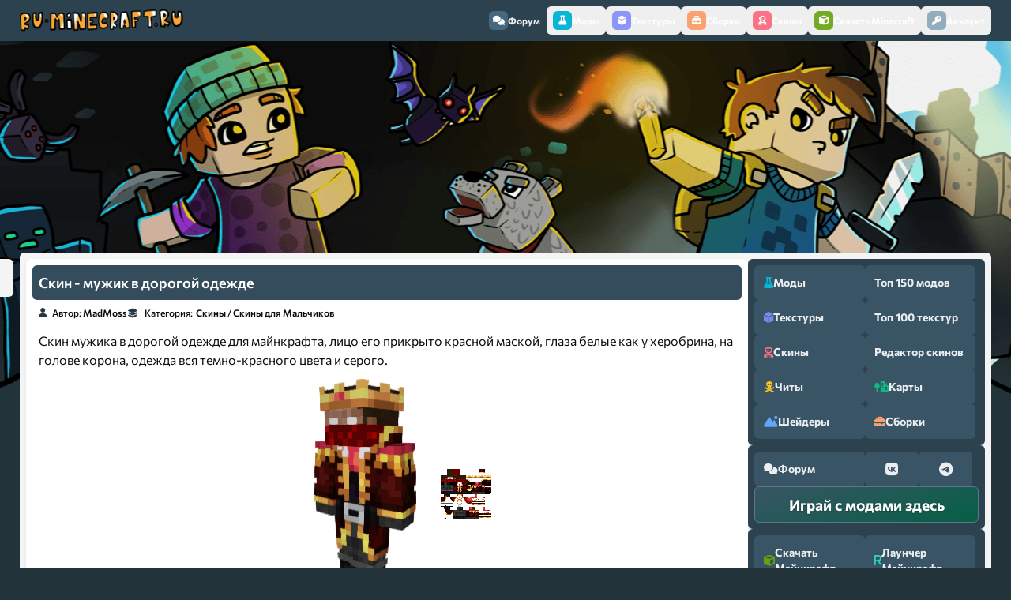

--- FILE ---
content_type: text/html; charset=windows-1251
request_url: https://ru-minecraft.ru/skins/79363-skin-muzhik-v-dorogoy-odezhde.html
body_size: 15833
content:
<!DOCTYPE html>
<html lang="ru">

    <head>
        <meta content="IE=edge" http-equiv="X-UA-Compatible"/>
        <meta name="viewport" content="width=device-width,initial-scale=1"/>
        <meta http-equiv="Content-Type" content="text/html; charset=windows-1251" />
<title>Скин - мужик в дорогой одежде &raquo; Скачать скины для Майнкрафт, бесплатно</title>
<meta name="description" content="Скин мужика в дорогой одежде для майнкрафта, лицо его прикрыто красной маской, глаза белые как у херобрина, на голове корона, одежда вся темно-красного цвета и серого." />
<meta name="keywords" content="одежда, корона, голове, темно, красного, серого, цвета, херобрина, белые, майнкрафта, одежде, дорогой, прикрыто, красной, глаза, маской, мужика" />
<meta property="og:site_name" content="ру Майнкрафт - скачать моды, текстуры, карты, гайды, скины" />
<meta property="og:type" content="article" />
<meta property="og:title" content="Скин - мужик в дорогой одежде" />
<meta property="og:url" content="https://ru-minecraft.ru/skins/79363-skin-muzhik-v-dorogoy-odezhde.html" />
<meta property="og:image" content="https://ru-minecraft.ru/uploads/posts/2024-07/1719817748_barlin-on-planetminecraft-com.png" />
<link rel="search" type="application/opensearchdescription+xml" href="https://ru-minecraft.ru/engine/opensearch.php" title="ру Майнкрафт - скачать моды, текстуры, карты, гайды, скины" />
        
        <link href="/templates/rework/assets/images/favicon.ico" rel="shortcut icon"/>
        <link
            href="/templates/rework/assets/css/styles.css?v=rumcUID{4bdfaef10ef23d34d793458384e8eaed271b44b462f63d07af54682119b3e7c5}"
            type="text/css"
            rel="stylesheet"
        />
        <script src="https://cdnjs.cloudflare.com/ajax/libs/web-animations/2.3.2/web-animations-next-lite.min.js"
            integrity="sha512-U8gBW6DQVbSLW1vF0d2gESATdYxLLAeZ04OWErnqWWUk4QLLis7Is+wcWKypXT8lIdnu4IQTHNsNrp5vELAHUA=="
            crossorigin="anonymous" referrerpolicy="no-referrer"></script>
        
        
        <link rel="preconnect" href="https://fonts.googleapis.com">
        <link
            rel="preconnect"
            href="https://fonts.gstatic.com"
            crossorigin
        >
        <!-- <link href="/templates/rework/assets/css/fontawesome.css" rel="stylesheet" /> -->
        <!-- <link href="" rel="stylesheet"> -->
        <!-- Yandex.RTB -->
        <script>window.yaContextCb=window.yaContextCb||[]</script>
        <script src="https://yandex.ru/ads/system/context.js" async></script>
    </head>

    <body>
        <!-- Floating menu on top -->
        <div class="navbar-wrapper">
  <nav class="navbar">
    <a href="/" class="navbar__logo"><img src="https://ru-minecraft.ru/templates/new2/images/topmenunew.png" /></a>
    <div mobile-menu class="navbar__items">
      <button class="navbar__item navbar__item--close mobile" mobile-menu-close><i class="fas fa-times"></i></button>
      <a href="/forum/" class="navbar__item navbar__item--forum"><span class="navbar__icon"><i
            class="fas fa-comments"></i></span> Форум</a
      >
      <button type="button" menu-open="mods" href="javascript:void(0)" class="navbar__item navbar__item--mods"><span
          class="navbar__icon"><i class="fas fa-flask"></i></span> Моды</button
      >
      <button type="button" menu-open="textures" href="javascript:void(0)" class="navbar__item navbar__item--textures"><span
          class="navbar__icon"><i class="fas fa-dice-d6"></i></span> Текстуры</button
      >
      <button type="button" menu-open="modpacks" href="javascript:void(0)" class="navbar__item navbar__item--modpacks"><span
          class="navbar__icon"><i class="fas fa-toolbox"></i></span> Сборки</button
      >
      <button type="button" menu-open="skins" href="javascript:void(0)" class="navbar__item navbar__item--skins"><span
          class="navbar__icon"><i class="fas fa-user-astronaut"></i></span> Скины</button
      >
      <button type="button" menu-open="minecraft" href="javascript:void(0)" class="navbar__item navbar__item--minecraft"><span
          class="navbar__icon"><i class="fas fa-cube"></i></span> Скачать Minecraft</button
      >
      <div class="navbar__dropdown-wrapper">
        <div menu-id="mods" class="navbar__dropdown">
          <div class="dropdown__items dropdown__max">
            <div class="dropdown__section dropdown__section--mods">
              <div class="section__title">
                <div class="section__icon">
                  <i class="fas fa-dice-d6"></i>
                </div>
                <p>По версиям игры</p>
              </div>
              <div class="section__content">
                <div class="section__mod section__mod--versions">
                  <a href="/mody-minecraft/m12111/">1.21.11 <span class="badge badge--last"><i class="fas fa-star"></i></span></a>
                  <a href="/mody-minecraft/m1219/">1.21.10</a>
                  <a href="/mody-minecraft/m1216/">1.21.8</a>
                  <a href="/mody-minecraft/m1215/">1.21.5</a>
                  <a href="/mody-minecraft/m1214/">1.21.4 </a>
                  <a href="/mody-minecraft/m1211/">1.21.1</a>
                  <a href="/mody-minecraft/m1205/">1.20.6</a>
                  <a href="/mody-minecraft/m120/">1.20.1</a>
                  <a href="/mody-minecraft/m1194/">1.19.4</a>
                  <a href="/mody-minecraft/m119/">1.19.2</a>
                  <a href="/mody-minecraft/m118/">1.18.2</a>
                  <a href="/mody-minecraft/m117/">1.17.1</a>
                  <a href="/mody-minecraft/m116/">1.16.5</a>
                  <a href="/mody-minecraft/m115/">1.15.2</a>
                  <a href="/mody-minecraft/m1122/">1.12.2</a>
                  <a href="/mody-minecraft/m189/">1.8.9</a>
                  <a href="/mody-minecraft/m1710/">1.7.10</a>
                </div>
              </div>
            </div>
            <div class="dropdown__section dropdown__section--mods">
              <div class="section__title">
                <div class="section__icon">
                  <i class="fas fa-quidditch"></i>
                </div>
                <p>По категориям</p>
              </div>
              <div class="section__content">
                <div class="section__mod section__mod--categories">
                  <a href="/mody-minecraft/shaders/"><span class="i47"></span>Шейдеры</a>
                  <a href="/mody-minecraft/oruzhie/"><span class="i59"></span>Оружие</a>
                  <a href="/mody-minecraft/bronya/"><span class="i5"></span>Броня</a>
                  <a href="/mody-minecraft/instrumenty/"><span class="i23"></span>Инструменты</a>
                  <a href="/mody-minecraft/mobs/"><span class="i31"></span>Мобы</a>
                  <a href="/mody-minecraft/dekor/"><span class="i11"></span>Декор</a>
                  <a href="/mody-minecraft/eda/"><span class="i14"></span>Еда</a>
                  <a href="/mody-minecraft/cars/"><span class="i6"></span>Машины</a>
                  <a href="/mody-minecraft/magic/"><span class="i28"></span>Магия</a>
                  <a href="/mody-minecraft/realistichnost/"><span class="i43"></span>Реалистичность</a>
                  <a href="/mody-minecraft/rpg/"><span class="i44"></span>RPG моды</a>
                  <a href="/mody-minecraft/industrial/"><span class="i22"></span>Индустриальные</a>
                  <a href="/mody-minecraft/block/"><span class="i4"></span>Блоки</a>
                  <a href="/mody-minecraft/ores/"><span class="i37"></span>Руды</a>
                  <a href="/mody-minecraft/biom/"><span class="i3"></span>Биомы</a>
                  <a href="/mody-minecraft/dim/"><span class="i12"></span>Измерения</a>
                  <a href="/mody-minecraft/fps/"><span class="i62"></span>Повышение FPS</a>
                  <a href="/mody-minecraft/useful/"><span class="i45"></span>Полезные</a>
                  <a href="/mody-minecraft/for-modpacks/"><span class="i64"></span>Для сборок</a>
                </div>
              </div>
            </div>
            <div class="dropdown__section dropdown__section--mods">
              <div class="section__title">
                <div class="section__icon">
                  <i class="fas fa-stream"></i>
                </div>
                <p>Дополнительно</p>
              </div>
              <div class="section__content">
                <div class="section__mod section__mod--links">
                  <a href="/mody-minecraft/">Скачать моды для Майнкрафт</a> 
                  <a href="/instrukcii-gajdy-minecraft/24750-ustanovka-modov-minecraft-16.html">Инструкция по установке модов</a>
                  <a href="/top.html">Топ 150 лучших модов</a>
                </div>
              </div>
            </div>
          </div>
        </div>
        <div menu-id="textures" class="navbar__dropdown">
          <div class="dropdown__items dropdown__max">
            <div class="dropdown__section dropdown__section--textures">
              <div class="section__title">
                <div class="section__icon">
                  <i class="fas fa-dice-d6"></i>
                </div>
                <p>По версиям игры</p>
              </div>
              <div class="section__content">
                <div class="section__mod section__mod--versions">
                  <a href="/tekstur-paki/resource/t1-2111/">1.21.11 <span class="badge badge--last"><i class="fas fa-star"></i></span></a>
                  <a href="/tekstur-paki/resource/t1-219/">1.21.10</a>
                  <a href="/tekstur-paki/resource/t1-216/">1.21.8</a>
                  <a href="/tekstur-paki/resource/t1-215/">1.21.5</a>
                  <a href="/tekstur-paki/resource/t1-21/">1.21.4</a>
                  <a href="/tekstur-paki/resource/t1-20/">1.20.6</a>
                  <a href="/tekstur-paki/resource/t1-19/">1.19.4</a>
                  <a href="/tekstur-paki/resource/t1-18/">1.18.2</a>
                  <a href="/tekstur-paki/resource/t1-17/">1.17.1</a>
                  <a href="/tekstur-paki/resource/t1-16/">1.16.5</a>
                  <a href="/tekstur-paki/resource/t1-15/">1.15.2</a>
                  <a href="/tekstur-paki/resource/t1-14/">1.14.4</a>
                  <a href="/tekstur-paki/resource/t1-12/">1.12.2</a>
                  <a href="/tekstur-paki/resource/17/">1.7.10</a>
                </div>
              </div>
            </div>
            <div class="dropdown__section dropdown__section--textures">
              <div class="section__title">
                <div class="section__icon">
                  <i class="fas fa-quidditch"></i>
                </div>
                <p>По разрешению</p>
              </div>
              <div class="section__content">
                <div class="section__mod section__mod--versions">
                  <a href="/tekstur-paki/8x/">8x</a>
                  <a href="/tekstur-paki/16x/">16x</a>
                  <a href="/tekstur-paki/32x/">32x</a>
                  <a href="/tekstur-paki/64x/">64x</a>
                  <a href="/tekstur-paki/128x/">128x</a>
                  <a href="/tekstur-paki/256x/">256x</a>
                  <a href="/tekstur-paki/512x/">512x</a>
                  <a href="/tekstur-paki/1024x/">1024x</a>
                  <a href="/tekstur-paki/2048x/">2048x</a>
                </div>
              </div>
            </div>
            <div class="dropdown__section dropdown__section--textures">
              <div class="section__title">
                <div class="section__icon">
                  <i class="fas fa-quidditch"></i>
                </div>
                <p>По категориям</p>
              </div>
              <div class="section__content">
                <div class="section__mod section__mod--versions">
                  <a href="/tekstur-paki/realizm/">Реалистичные</a>
                  <a href="/tekstur-paki/medieval/">Средневековые</a>
                  <a href="/tekstur-paki/mult/">Мультяшные</a>
                  <a href="/tekstur-paki/vanilla/">Ванильные</a>
                  <a href="/tekstur-paki/3d/">3D</a>
                  <a href="/tekstur-paki/texture-fps/">FPS</a>
                  <a href="/tekstur-paki/pvp/">PVP</a>
                  <a href="/tekstur-paki/pbr/">PBR</a>
                  <a href="/tekstur-paki/gui/">Интерфейс</a>
                </div>
              </div>
            </div>
            <div class="dropdown__section dropdown__section--textures">
              <div class="section__title">
                <div class="section__icon">
                  <i class="fas fa-stream"></i>
                </div>
                <p>Дополнительно</p>
              </div>
              <div class="section__content">
                <div class="section__mod section__mod--links">
                  <a href="/tekstur-paki/">Скачать текстурпаки для Майнкрафт</a>
                  <a href="/instrukcii-gajdy-minecraft/51956-texture-install.html">Инструкция по установке текстур</a>
                  <a href="/top-texture.html">Топ 100 лучших текстурпаков</a>
                </div>
              </div>
            </div>
          </div>
        </div>
        <div menu-id="skins" class="navbar__dropdown">
          <div class="dropdown__items dropdown__max">
            <div class="dropdown__section dropdown__section--skins">
              <div class="section__title">
                <div class="section__icon">
                  <i class="fas fa-quidditch"></i>
                </div>
                <p>По категориям</p>
              </div>
              <div class="section__content">
                <div class="section__mod section__mod--categories">
                  <a href="/skins/boys/"><span class="i29"></span>Для Мальчиков</a>
                  <a href="/skins/girl/"><span class="i18"></span>Для Девочек</a>
                  <a href="/skins/mobskin/"><span class="i32"></span>Мобы</a>
                  <a href="/skins/supergeroi/"><span class="i51"></span>Супергерои</a>
                  <a href="/skins/zombi/"><span class="i61"></span>Зомби</a>
                  <a href="/skins/voennye/"><span class="i57"></span>Военные</a>
                  <a href="/skins/utubery/"><span class="i60"></span>Ютуберы</a>
                  <a href="/skins/nub/"><span class="i36"></span>Скины Нуба</a>
                  <a href="/skins/krasivye/"><span class="i27"></span>Красивые</a>
                  <a href="/skins/ubiyca/"><span class="i24"></span>Убийцы</a>
                  <a href="/skins/top/"><span class="i53"></span>ТОП скины</a>
                  <a href="/skins/smex/"><span class="i50"></span>Смешные</a> 
                  <a href="/skins/prikol/"><span class="i40"></span>Прикольные</a>
                  <a href="/skins/skins-new-year/"><span class="i34"></span>Новый год</a>
                  <a href="/skins/skin-halloween/"><span class="i21"></span>Хеллоуин</a>
                </div>
              </div>
            </div>
            <div class="dropdown__section dropdown__section--skins">
              <div class="section__title">
                <div class="section__icon">
                  <i class="fas fa-stream"></i>
                </div>
                <p>Дополнительно</p>
              </div>
              <div class="section__content">
                <div class="section__mod section__mod--links">
                  <a href="/skins/">Скачать скины Майнкрафт</a>
            <a href="/skiny-dlja-minecraft/22332-chto-takoe-skiny-minecraft-i-kak-ustanovit-skin-personazha-v-maynkraft.html"
              >Как установить скин?</a
            >
            <a href="/sozdat-skin-dlya-minecraft.html">Создать\изменить скин</a>
                </div>
              </div>
            </div>
          </div>
        </div>
        <div menu-id="modpacks" class="navbar__dropdown">
          <div class="dropdown__items dropdown__max">
            <div class="dropdown__section dropdown__section--modpacks">
              <div class="section__title">
                <div class="section__icon">
                  <i class="fas fa-dice-d6"></i>
                </div>
                <p>По версиям игры</p>
              </div>
              <div class="section__content">
                <div class="section__mod section__mod--versions">
                  <a href="/klienty-minecraft/modpacks-121/">1.21.x</a>
                  <a href="/klienty-minecraft/modpacks-1201/">1.20.x</a>
                  <a href="/klienty-minecraft/modpacks-1192/">1.19.x</a>
                  <a href="/klienty-minecraft/modpacks-1182/">1.18.2</a>
                  <a href="/klienty-minecraft/modpacks-1171/">1.17.1</a>
                  <a href="/klienty-minecraft/k116/">1.16.5</a>
                  <a href="/klienty-minecraft/k115/">1.15.2</a>
                  <a href="/klienty-minecraft/k114/">1.14.4</a>
                  <a href="/klienty-minecraft/k112/">1.12.2</a>
                  <a href="/klienty-minecraft/kl18/">1.8.9</a>
                  <a href="/klienty-minecraft/k1710">1.7.10</a>
                </div>
              </div>
            </div>
            <div class="dropdown__section dropdown__section--modpacks">
              <div class="section__title">
                <div class="section__icon">
                  <i class="fas fa-stream"></i>
                </div>
                <p>Дополнительно</p>
              </div>
              <div class="section__content">
                <div class="section__mod section__mod--links">
                  <a href="/klienty-minecraft/">Скачать сборки с модами Майнкрафт</a>
                  <a href="/skachat-servera-minecraft/">Скачать сборки серверов Майнкрафт</a>
                  <a href="/klienty-minecraft/saudade-studio/">Сборки от Saudade Studio</a>
                </div>
              </div>
            </div>
          </div>
        </div>
        <div menu-id="minecraft" class="navbar__dropdown">
          <div class="dropdown__items dropdown__max">
            <div class="dropdown__section dropdown__section--minecraft">
              <div class="section__title">
                <div class="section__icon">
                  <i class="fas fa-dice-d6"></i>
                </div>
                <p>Версии Minecraft для скачивания</p>  
              </div>
              <div class="section__content">
                <div class="section__mod section__mod--versions">
                  <a href="/skachat-minecraft/84578-download-minecraft-12111.html">1.21.11 <span class="badge badge--last"><i class="fas fa-star"></i></span></a>
                  <a href="/skachat-minecraft/83769-download-minecraft-1219.html">1.21.10</a>
                  <a href="/skachat-minecraft/82695-download-minecraft-1216.html">1.21.8</a>
                  <a href="/skachat-minecraft/81718-download-minecraft-1215.html">1.21.5</a>
                  <a href="/skachat-minecraft/80625-minecraft-1214-download.html">1.21.4</a>
                  <a href="/skachat-minecraft/76588-minecraft-120.html">1.20.6</a>
                  <a href="/skachat-minecraft/72546-download-minecraft-119.html">1.19.x</a>
                  <a href="/skachat-minecraft/69489-download-minecraft-118.html">1.18.2</a>
                  <a href="/skachat-minecraft/65549-download-minecraft-117.html">1.17.1</a>
                  <a href="/skachat-minecraft/60765-116.html">1.16.5</a>
                  <a href="/skachat-minecraft/58374-minecraft-115.html">1.15.2</a>
                  <a href="/skachat-minecraft/48183-skachat-maynkraft-112.html">1.12.2</a>
                  <a href="/skachat-minecraft/27455-skachat-minecraft-170.html">1.7.10</a>
                </div>
              </div>
            </div>
            <div class="dropdown__section dropdown__section--minecraft">
              <div class="section__title">
                <div class="section__icon">
                  <i class="fas fa-stream"></i>
                </div>
                <p>Дополнительно</p>
              </div>
              <div class="section__content">
                <div class="section__mod section__mod--links">
                  <a href="/launcher/">Лаунчер для Майнкрафт</a>
                  <a href="/skachat-minecraft/">Прочие версии игры</a>
                </div>
              </div>
            </div>
          </div>
        </div>
      </div>
      


<button menu-open="profile" href="javascript:void(0)" class="navbar__item">
    <span class="navbar__icon">
        <i
            class="fas fa-key"></i></span> Аккаунт</button>
<div class="navbar__dropdown-wrapper">
    <div menu-id="profile" class="navbar__dropdown">
        <div class="dropdown__items dropdown__max">
            <ul>
                <form method="post">
                    <li style="padding: 5px 10px">
                        <input placeholder="Логин:" type="text" name="login_name" id="login_name" required/>
                    </li>

                    <li style="padding: 5px 10px">
                        <input placeholder="Пароль:" type="password" name="login_password" id="login_password" required/>
                    </li>

                    <li>
                        <button onclick="submit();" type="submit" style="padding: 5px 10px; width: 100%; background: none; border: none">
                            <input type="button" name="login" value="Войти"/>
                        </button>
                    </li>
                    <li>
                        <a href="https://ru-minecraft.ru/index.php?do=lostpassword" rel="nofollow">Восстановить пароль</a>
                    </li>
                    <li class="lfield lfchek" style="opacity: 0.8">
                        <a href="https://oauth.vk.com/authorize?client_id=6415698&amp;redirect_uri=https%3A%2F%2Fru-minecraft.ru%2Findex.php%3Fdo%3Dauth-social%26provider%3Dvk&amp;scope=offline%2Cwall%2Cemail&amp;state=29fcc157e0449bada421d9aa84a5d263&amp;response_type=code" target="_blank" rel="nofollow" style="display: inline; padding: 0">
                            <img
                                src="/templates/rework/assets/images/social/vkontakte.png"/></a>
                         <a href="https://oauth.yandex.ru/authorize?client_id=b9ebcb51b6764cb6a0952aed78bfdf10&amp;redirect_uri=https%3A%2F%2Fru-minecraft.ru%2Findex.php%3Fdo%3Dauth-social%26provider%3Dyandex&amp;state=29fcc157e0449bada421d9aa84a5d263&amp;response_type=code"
                            target="_blank" rel="nofollow" style="display: inline; padding: 0">
                            <img
                                src="/templates/rework/assets/images/social/yandex.png"/></a>
                         <a href="https://accounts.google.com/o/oauth2/auth?client_id=865682141590-sphras0iceav18ilkv500t58vqnmd5p0.apps.googleusercontent.com&amp;redirect_uri=https%3A%2F%2Fru-minecraft.ru%2Findex.php%3Fdo%3Dauth-social%26provider%3Dgoogle&amp;scope=https%3A%2F%2Fwww.googleapis.com%2Fauth%2Fuserinfo.email+https%3A%2F%2Fwww.googleapis.com%2Fauth%2Fuserinfo.profile&amp;state=29fcc157e0449bada421d9aa84a5d263&amp;response_type=code" target="_blank"
                            rel="nofollow" style="display: inline; padding: 0">
                            <img src="/templates/rework/assets/images/social/google.png"/>
                        </a>
                    </li>
                    <input name="login" type="hidden" id="login" value="submit"/>
                </form>
            </ul>
            <a href="https://ru-minecraft.ru/index.php?do=register" rel="nofollow">Регистрация</a>
        </div>
    </div>
</div>


    </div>
    <div class="navbar__items mobile">
      <button type="button" mobile-menu-open href="javascript:void(0)" class="navbar__item"><span class="navbar__icon"><i
            class="fas fa-bars"></i></span> Меню</button
      >
    </div>
  </nav>
</div>


        <div class="body">
            <div class="body__content">
                <div class="body__head">
                    <div class="body__info"></div>
                    
                    <div style="max-width: 905px; max-height: 250px;">            
                        <!-- Yandex.RTB R-A-1617534-2 -->
                        <div id="yandex_rtb_R-A-1617534-2"></div>
                        <script>window.yaContextCb.push(()=>{
              Ya.Context.AdvManager.render({
                renderTo: 'yandex_rtb_R-A-1617534-2',
                blockId: 'R-A-1617534-2'
              })
            })</script></div>
                        
                    
                     
                    <!---->
                </div>
                <div class="body__container">
                    <div id='dle-content'><script type="application/ld+json">{
    "@context": "http://schema.org",
    "@type": "Article",
    "headline": "Скин - мужик в дорогой одежде",
    "description": "Скин мужика в дорогой одежде для майнкрафта, лицо его прикрыто красной маской, глаза белые как у херобрина, на голове корона, одежда вся темно-красного цвета и серого.",
    "image": ["https://ru-minecraft.ru/uploads/posts/2024-07/1719817748_barlin-on-planetminecraft-com.png"]
}
</script>

<script>
					window.addEventListener('DOMContentLoaded', () => {
						renderSkin(document.body.querySelector('.skin__preview-3d'));
						document.querySelectorAll('#edit').forEach((item) => {
							item.addEventListener('click', (event) => {
								event.preventDefault();
								window.localStorage.setItem('skin', event.target.href);
								window.location.assign('/sozdat-skin-dlya-minecraft.html');
							});
						});
				});
			
</script>
<div class="news__item news__item--skin news__item--fullpage">
    <div class="news__controls-wrapper">
        <div class="news__controls">
    <div class="news__reputation">
        <!--<button aria-label="Повысить рейтинг новости" class="reputation__control reputation__control--positive">
            <i class="fas fa-angle-up"></i>
            </button>-->
        <div tooltip="Рейтинг публикации" class="reputation__current">
            <div id="reputation_post" class="reputation-post-rating"><div class="reputation_count"><span class="rating-sep">(</span><span class="reputation_positive" title="Положительный рейтинг"> 0.00 </span><span class="reputation_general" title="Общий рейтинг">0</span><span class="reputation_negative" title="Отрицательный рейтинг"> 0.00 </span><span class="rating-sep">)</span></div></div>
        </div>
        <!--<button aria-label="Понизить рейтинг новости" class="reputation__control reputation__control--negative">
            <i class="fas fa-angle-down"></i>
            </button>-->
    </div>
    
</div>

    </div>
    <div class="news__title">
        <h1>Скин - мужик в дорогой одежде</h1>
    </div>
    <div class="news__details">
        <div class="news__author">
            <i class="fa-solid fa-user"></i>
            <span class="news__author-word">Автор:</span> <a onclick="ShowProfile('MadMoss', 'https://ru-minecraft.ru/user/MadMoss/', '0'); return false;" href="https://ru-minecraft.ru/user/MadMoss/" rel="nofollow">MadMoss</a>
        </div>
        <div class="news__categories">
            <i class="fa-solid fa-layer-group"></i>
            <span class="news__categories-word">Категория:</span> <a href="https://ru-minecraft.ru/skins/">Скины</a> / <a href="https://ru-minecraft.ru/skins/boys/">Скины для Мальчиков</a>
        </div>
    </div>
    <div class="news__content news__content--skin">
        Скин мужика в дорогой одежде для майнкрафта, лицо его прикрыто красной маской, глаза белые как у херобрина, на голове корона, одежда вся темно-красного цвета и серого.
        <div id="skin-79363" class="news__skin news__skin--full">
            <canvas skin-preview="https://ru-minecraft.ru/uploads/posts/2024-07/1719817748_barlin-on-planetminecraft-com.png" class="skin__preview-3d"></canvas>
            <img class="skin__original" src="https://ru-minecraft.ru/uploads/posts/2024-07/1719817748_barlin-on-planetminecraft-com.png"/>
        </div>
    </div>
    <!-- Yandex.RTB R-A-1617534-12 -->
    <div id="yandex_rtb_R-A-1617534-12"></div>
    <script>
			window.yaContextCb.push(()=>{
				Ya.Context.AdvManager.render({
					"blockId": "R-A-1617534-12",
					"renderTo": "yandex_rtb_R-A-1617534-12"
				})
			})
		</script>
    <div class="news__footer news__footer--full">
        <div class="footer__section footer__section--actions">
            <a class="footer__button" href="https://ru-minecraft.ru/uploads/posts/2024-07/1719817748_barlin-on-planetminecraft-com.png" download="Скин - мужик в дорогой одежде-(ru-minecraft.ru).png"
                title="Бесплатно скачать Скин - мужик в дорогой одежде">Скачать
                скин
            </a>
            <a class="footer__button" id="edit" href="https://ru-minecraft.ru/uploads/posts/2024-07/1719817748_barlin-on-planetminecraft-com.png" class="test" title="Отредактировать Скин - мужик в дорогой одежде">Изменить
            </a>
            
            <a class="footer__button" href="https://www.minecraft.net/profile/skin/remote?url=https://ru-minecraft.ru/uploads/posts/2024-07/1719817748_barlin-on-planetminecraft-com.png" target="_blank"
                title="Установить скин на лицензионный майнкрафт через личный кабинет">Установить
                на лицензию
            </a>
            
        </div>
        <div class="footer__section">
            <p class="footer__title">
                <i class="fas fa-fire"></i> Статистика
            </p>
            <div class="footer__stats">
                <p>
                    <i class="fas fa-eye"></i>
                    Просмотров: <span>993</span>
                </p>
                <p>
                    <i class="fas fa-comments"></i>
                    Комментариев: <span>0</span>
                </p>
                <p>
                    <i class="fas fa-pencil"></i>
                    Опубликовано: <span news-date>1-07-2024, 10:09</span>
                </p>
            </div>
        </div>
        <div class="footer__section">
            <p class="footer__title">
                <i class="fas fa-fire"></i> Рейтинг
            </p>
            <div id="reputation_post" class="reputation-post-rating"><div class="reputation_count"><span class="rating-sep">(</span><span class="reputation_positive" title="Положительный рейтинг"> 0.00 </span><span class="reputation_general" title="Общий рейтинг">0</span><span class="reputation_negative" title="Отрицательный рейтинг"> 0.00 </span><span class="rating-sep">)</span></div></div>
        </div>
        <div class="footer__section footer__section--max">
            <p class="footer__title">
                <i class="fas fa-fire"></i> Категории
            </p>
            <div class="footer__categories"><a href="https://ru-minecraft.ru/skins/">Скины</a> / <a href="https://ru-minecraft.ru/skins/boys/">Скины для Мальчиков</a></div>
        </div>
    </div>
</div>

<div class="news__related related-news">
    <div class="related-news__item">
    <div class="related-news__image">
        <div id="skin-{news-id}" class="news__skin">
            <div tooltip="Примерное отображение скина в игре, для перехода в новость скина, нажми на ссылку ниже."
                skin-preview-image="https://ru-minecraft.ru/uploads/posts/2024-02/1708763784_apocalypse-man-on-planetminecraft-com.png" class="skin__preview">
            </div>
        </div>
    </div>
    <a href="https://ru-minecraft.ru/skins/78641-skin-muzhik-iz-apokalipsisa.html">
        <div class="related-news__info">
            <h4 class="related-news__title">Скин - мужик из апокалипсиса</h4>
        </div>
    </a>
</div>
<div class="related-news__item">
    <div class="related-news__image">
        <div id="skin-{news-id}" class="news__skin">
            <div tooltip="Примерное отображение скина в игре, для перехода в новость скина, нажми на ссылку ниже."
                skin-preview-image="https://ru-minecraft.ru/uploads/posts/2022-05/1651775849_skin2-0-on-planetminecraft-com.png" class="skin__preview">
            </div>
        </div>
    </div>
    <a href="https://ru-minecraft.ru/skins/73528-skin-ofisnyy-muzhik.html">
        <div class="related-news__info">
            <h4 class="related-news__title">Скин - офисный мужик</h4>
        </div>
    </a>
</div>
<div class="related-news__item">
    <div class="related-news__image">
        <div id="skin-{news-id}" class="news__skin">
            <div tooltip="Примерное отображение скина в игре, для перехода в новость скина, нажми на ссылку ниже."
                skin-preview-image="https://ru-minecraft.ru/uploads/posts/2021-01/1610429610_steve-planetminecraft-com-13839563.png" class="skin__preview">
            </div>
        </div>
    </div>
    <a href="https://ru-minecraft.ru/skins/66170-skin-medved-v-dorogoy-odezhde.html">
        <div class="related-news__info">
            <h4 class="related-news__title">Скин - медведь в дорогой одежде</h4>
        </div>
    </a>
</div>
<div class="related-news__item">
    <div class="related-news__image">
        <div id="skin-{news-id}" class="news__skin">
            <div tooltip="Примерное отображение скина в игре, для перехода в новость скина, нажми на ссылку ниже."
                skin-preview-image="https://ru-minecraft.ru/uploads/posts/2020-08/1596282173_oscars-skin-13236783.png" class="skin__preview">
            </div>
        </div>
    </div>
    <a href="https://ru-minecraft.ru/skins/63711-skin-muzhik-v-chernoy-odezhde.html">
        <div class="related-news__info">
            <h4 class="related-news__title">Скин - мужик в черной одежде</h4>
        </div>
    </a>
</div>
<div class="related-news__item">
    <div class="related-news__image">
        <div id="skin-{news-id}" class="news__skin">
            <div tooltip="Примерное отображение скина в игре, для перехода в новость скина, нажми на ссылку ниже."
                skin-preview-image="https://ru-minecraft.ru/uploads/posts/2020-03/1584857653_steve-planetminecraft-com-1584779041.png" class="skin__preview">
            </div>
        </div>
    </div>
    <a href="https://ru-minecraft.ru/skins/61307-skin-muzhik-v-chernoy-odezhde.html">
        <div class="related-news__info">
            <h4 class="related-news__title">Скин - мужик в черной одежде</h4>
        </div>
    </a>
</div>

</div>

<div class="news__related related-news">
    <div class="related-news__item">
    <div class="related-news__image">
        <div id="skin-68567" class="news__skin">
            <div tooltip="Примерное отображение скина в игре, для скачивания, нажми на ссылку ниже."
                skin-preview-image="https://ru-minecraft.ru/uploads/posts/2021-05/1621833552_didayox-369-fachero-on-planetminecraft-com.png" class="skin__preview">
            </div>
        </div>
    </div>
    <a href="https://ru-minecraft.ru/skins/68567-skin-pacan-v-yarkoy-odezhke.html">
        <div class="related-news__info">
            <h4 class="related-news__title">Скин - пацан в яркой одежке</h4>
        </div>
    </a>
</div><div class="related-news__item">
    <div class="related-news__image">
        <div id="skin-60791" class="news__skin">
            <div tooltip="Примерное отображение скина в игре, для скачивания, нажми на ссылку ниже."
                skin-preview-image="https://ru-minecraft.ru/uploads/posts/2020-02/1581996969_alex-slim-arms-planetminecraft-com-1581962012.png" class="skin__preview">
            </div>
        </div>
    </div>
    <a href="https://ru-minecraft.ru/skins/60791-skin-devochka-v-zelenoy-kurtke.html">
        <div class="related-news__info">
            <h4 class="related-news__title">Скин - девочка в зелёной куртке</h4>
        </div>
    </a>
</div><div class="related-news__item">
    <div class="related-news__image">
        <div id="skin-65331" class="news__skin">
            <div tooltip="Примерное отображение скина в игре, для скачивания, нажми на ссылку ниже."
                skin-preview-image="https://ru-minecraft.ru/uploads/posts/2020-11/1605428850_2020-11-14-owo-15755249-13619900.png" class="skin__preview">
            </div>
        </div>
    </div>
    <a href="https://ru-minecraft.ru/skins/65331-skin-owo.html">
        <div class="related-news__info">
            <h4 class="related-news__title">Скин - owo</h4>
        </div>
    </a>
</div><div class="related-news__item">
    <div class="related-news__image">
        <div id="skin-77219" class="news__skin">
            <div tooltip="Примерное отображение скина в игре, для скачивания, нажми на ссылку ниже."
                skin-preview-image="https://ru-minecraft.ru/uploads/posts/2023-07/1688816875_update-on-planetminecraft-com.png" class="skin__preview">
            </div>
        </div>
    </div>
    <a href="https://ru-minecraft.ru/skins/77219-skin-who.html">
        <div class="related-news__info">
            <h4 class="related-news__title">Скин - who</h4>
        </div>
    </a>
</div><div class="related-news__item">
    <div class="related-news__image">
        <div id="skin-76051" class="news__skin">
            <div tooltip="Примерное отображение скина в игре, для скачивания, нажми на ссылку ниже."
                skin-preview-image="https://ru-minecraft.ru/uploads/posts/2023-01/1674910296_l-froggy-i-request-on-planetminecraft-com.png" class="skin__preview">
            </div>
        </div>
    </div>
    <a href="https://ru-minecraft.ru/skins/76051-skin-zelenaya-devochka.html">
        <div class="related-news__info">
            <h4 class="related-news__title">Скин - зеленая девочка</h4>
        </div>
    </a>
</div>
</div>
<!-- Yandex Native Ads C-A-1617534-10 -->
<div id="yandex_rtb_C-A-1617534-10"></div>
<script>window.yaContextCb.push(()=>{
  Ya.Context.AdvManager.renderWidget({
    renderTo: 'yandex_rtb_C-A-1617534-10',
    blockId: 'C-A-1617534-10'
  })
})</script><div class="news2">
    <table width="100%">
        <tr>
            <td class="menu_title" valign="top" colspan="2">Информация</td>
        </tr>
        <tr>
            <td width="55">
                <i class="fa fa-exclamation-triangle" aria-hidden="true" style="font-size: 55px;padding: 20px 0px 20px 20px;color: #faa535;"></i>
            </td>
            <td class="news" style="padding-bottom:10px; font-size: 18px; text-align: center;">Для написания комментария <a href="https://ru-minecraft.ru/index.php?do=register">зарегистрируйся</a> на сайте, это займет всего пару минут, голосуй за новости, зарабатывай репутацию.</td>
        </tr>
    </table></div></div>
                    </div>
                <div class="body__bottom">
                    <div class="body__forum"><div class="forum__last-messages">
    <div class="last-messages__title">
        <h3>Последние сообщения с форума</h3>
    </div>
    <div class="last-messages__messages">
        <div class="last-messages__header">
            <div class="header__theme">Название темы</div>
            <div class="header__stats">Статистика</div>
            <div class="header__lastmsg">Последнее сообщение</div>
        </div>
        <div class="last-messages__message">
    <div class="message__title">
        <a href="https://ru-minecraft.ru/forum/showtopic-26085/">TerraFirmaGreg Modern Попытка 2</a>
        <p>
            Тема в разделе: <span><a href="https://ru-minecraft.ru/forum/categories-30/">Игры</a></span>
        </p>
    </div>
    <div class="message__stats">
        <p>
            Просмотров: <strong>541</strong>
        </p>
        <p>
            Ответов: <strong>17</strong>
        </p>
    </div>
    <div class="message__lastmsg">
        <a class="popup_profile" onclick="ShowProfile('gamerch', 'https://ru-minecraft.ru/user/gamerch', '0'); return false;" href="https://ru-minecraft.ru/user/gamerch/">
        <div class="message__lastauthor">
            <img src="https://ru-minecraft.ru/uploads/fotos/foto_223047.jpg" alt="gamerch"/>
            <div>
                <p>gamerch</p>
                <p title="Перейти к последнему сообщению">
                    <strong>от <a href="https://ru-minecraft.ru/forum/showtopic-26085/#message-1592249">Сегодня, 07:40</a></strong>
                </p>
            </div>
        </div>
        </a>
    </div>
</div>
<div class="last-messages__message">
    <div class="message__title">
        <a href="https://ru-minecraft.ru/forum/showtopic-26104/">ХОЧЕШЬ СОЗДАТЬ СВОЮ СБОРКУ? | ЗОМБИ-СБОРКА |</a>
        <p>
            Тема в разделе: <span><a href="https://ru-minecraft.ru/forum/categories-41/">Проекты </a></span>
        </p>
    </div>
    <div class="message__stats">
        <p>
            Просмотров: <strong>142</strong>
        </p>
        <p>
            Ответов: <strong>7</strong>
        </p>
    </div>
    <div class="message__lastmsg">
        <a class="popup_profile" onclick="ShowProfile('Demonas', 'https://ru-minecraft.ru/user/Demonas', '0'); return false;" href="https://ru-minecraft.ru/user/Demonas/">
        <div class="message__lastauthor">
            <img src="https://ru-minecraft.ru/uploads/fotos/foto_224477.jpg" alt="Demonas"/>
            <div>
                <p>Demonas</p>
                <p title="Перейти к последнему сообщению">
                    <strong>от <a href="https://ru-minecraft.ru/forum/showtopic-26104/#message-1592246">Сегодня, 03:39</a></strong>
                </p>
            </div>
        </div>
        </a>
    </div>
</div>
<div class="last-messages__message">
    <div class="message__title">
        <a href="https://ru-minecraft.ru/forum/showtopic-26026/">[Юзер 2025 года] Голосование</a>
        <p>
            Тема в разделе: <span><a href="https://ru-minecraft.ru/forum/categories-7/">Новости</a></span>
        </p>
    </div>
    <div class="message__stats">
        <p>
            Просмотров: <strong>10679</strong>
        </p>
        <p>
            Ответов: <strong>133</strong>
        </p>
    </div>
    <div class="message__lastmsg">
        <a class="popup_profile" onclick="ShowProfile('%CD%E5%E2%EE%F1%EF%E8%F2%E0%ED%ED%FB%E9+%D5%E0%EC', 'https://ru-minecraft.ru/user/%CD%E5%E2%EE%F1%EF%E8%F2%E0%ED%ED%FB%E9+%D5%E0%EC', '0'); return false;" href="https://ru-minecraft.ru/user/%CD%E5%E2%EE%F1%EF%E8%F2%E0%ED%ED%FB%E9+%D5%E0%EC/">
        <div class="message__lastauthor">
            <img src="https://ru-minecraft.ru/uploads/fotos/foto_354389.jpg" alt="Невоспитанный Хам"/>
            <div>
                <p>Невоспитанный Хам</p>
                <p title="Перейти к последнему сообщению">
                    <strong>от <a href="https://ru-minecraft.ru/forum/showtopic-26026/page-7/#message-1592241">Сегодня, 01:14</a></strong>
                </p>
            </div>
        </div>
        </a>
    </div>
</div>
<div class="last-messages__message">
    <div class="message__title">
        <a href="https://ru-minecraft.ru/forum/showtopic-26083/">MMOexp Wrath of the Infinite: Time Fractures in Path of Exile</a>
        <p>
            Тема в разделе: <span><a href="https://ru-minecraft.ru/forum/categories-28/">Форумные игры</a></span>
        </p>
    </div>
    <div class="message__stats">
        <p>
            Просмотров: <strong>69</strong>
        </p>
        <p>
            Ответов: <strong>1</strong>
        </p>
    </div>
    <div class="message__lastmsg">
        <a class="popup_profile" onclick="ShowProfile('Demonas', 'https://ru-minecraft.ru/user/Demonas', '0'); return false;" href="https://ru-minecraft.ru/user/Demonas/">
        <div class="message__lastauthor">
            <img src="https://ru-minecraft.ru/uploads/fotos/foto_224477.jpg" alt="Demonas"/>
            <div>
                <p>Demonas</p>
                <p title="Перейти к последнему сообщению">
                    <strong>от <a href="https://ru-minecraft.ru/forum/showtopic-26083/#message-1592191">Вчера, 15:45</a></strong>
                </p>
            </div>
        </div>
        </a>
    </div>
</div>
<div class="last-messages__message">
    <div class="message__title">
        <a href="https://ru-minecraft.ru/forum/showtopic-26106/">СкайВарс, Бедварс, ТнтРан</a>
        <p>
            Тема в разделе: <span><a href="https://ru-minecraft.ru/forum/categories-12/">Флудильня</a></span>
        </p>
    </div>
    <div class="message__stats">
        <p>
            Просмотров: <strong>135</strong>
        </p>
        <p>
            Ответов: <strong>4</strong>
        </p>
    </div>
    <div class="message__lastmsg">
        <a class="popup_profile" onclick="ShowProfile('Demonas', 'https://ru-minecraft.ru/user/Demonas', '0'); return false;" href="https://ru-minecraft.ru/user/Demonas/">
        <div class="message__lastauthor">
            <img src="https://ru-minecraft.ru/uploads/fotos/foto_224477.jpg" alt="Demonas"/>
            <div>
                <p>Demonas</p>
                <p title="Перейти к последнему сообщению">
                    <strong>от <a href="https://ru-minecraft.ru/forum/showtopic-26106/#message-1592188">Вчера, 15:44</a></strong>
                </p>
            </div>
        </div>
        </a>
    </div>
</div>

    </div>
</div>
</div>
                    <div class="body__breadcrumbs"><div id="dle-speedbar"><ul itemscope itemtype="http://schema.org/BreadcrumbList" class="speedbar"><li itemprop="itemListElement" itemscope itemtype="http://schema.org/ListItem"><a itemprop="item" href="https://ru-minecraft.ru/" title="ру Майнкрафт - скачать моды, текстуры, карты, гайды, скины"><span itemprop="name">Ru-minecraft.ru</span></a><meta itemprop="position" content="1" /></li><li class="speedbar_sep">&raquo;</li><li itemprop="itemListElement" itemscope itemtype="http://schema.org/ListItem"><a itemprop="item" href="https://ru-minecraft.ru/skins/" title="Скачать скины для Майнкрафт, бесплатно"><span itemprop="name">Скины</span></a><meta itemprop="position" content="2" /></li><li class="speedbar_sep">&raquo;</li><li>Скин - мужик в дорогой одежде</li></ul></div></div>
                </div>
            </div>
            <div class="body__sidebar">
                <div class="sidebar__menu">
    <div class="sidebar__block">
        <a class="sidebar__link not-mobile" href="/mody-minecraft/">
            <i class="fa-solid fa-flask"></i>Моды
        </a>
        <a class="sidebar__link" href="/top.html">Топ 150 модов</a>
        <a class="sidebar__link not-mobile" href="/tekstur-paki/">
            <i class="fa-solid fa-dice-d6"></i>Текстуры
        </a> 
        <a class="sidebar__link" href="/top-texture.html">Топ 100 текстур</a>
        <a class="sidebar__link not-mobile" href="/skins/">
            <i class="fa-solid fa-user-astronaut"></i>Скины
        </a>
        <a class="sidebar__link not-mobile" href="/sozdat-skin-dlya-minecraft.html">Редактор скинов</a>
        <a class="sidebar__link not-mobile" href="/cheats/">
            <i class="fa-solid fa-skull-crossbones"></i>Читы
        </a>
        <a class="sidebar__link not-mobile" href="/karty-dlja-minecraft/">
            <i class="fa-solid fa-tree-city"></i>Карты
        </a>
        <a class="sidebar__link not-mobile" href="/shaders/">
            <i class="fa-solid fa-mountain-sun"></i>Шейдеры
        </a>
        <a class="sidebar__link not-mobile" href="/klienty-minecraft/">
            <i class="fa-solid fa-toolbox"></i>Сборки
        </a>
    </div>
    <div class="sidebar__block">
        <a class="sidebar__link" href="/forum/">
            <i class="fas fa-comments"></i> Форум
        </a>
        <a class="sidebar__link sidebar__link--social" href="https://vk.com/ru_minecraft_ru" target="_blank" rel="nofollow">
            <i class="fab fa-vk"></i>
        </a>
        <a class="sidebar__link sidebar__link--social" href="https://t.me/ru_mine_ru" target="_blank" rel="nofollow" noreplace>
            <i class="fab fa-telegram-plane"></i>
        </a>
        <a class="sidebar__link sidebar__link--max sidebar__link--wow" target="_blank" href="https://ru-minecraft.ru/engine/go.php?url=aHR0cHM6Ly9sZW1vbmNyYWZ0LnJ1Lz91dG1fc291cmNlPXJ1LW1pbmVjcmFmdCZhbXA7dXRtX21lZGl1bT1jcGM%3D"><span class="button-emojis">
            <span class="button-emoji"><i class="fa-solid fa-gem" style="color:#7fffd4"></i></span>
            <span class="button-emoji"><i class="fa-solid fa-bolt" style="color: rgba(6, 182, 212);"></i></span>
            <span class="button-emoji"><i class="fa-solid fa-cube" style="color:#897833"></i></span>
            <span class="button-emoji"><i class="fa-solid fa-fire" style="color:#ffa500"></i></span>
            <span class="button-emoji"><i class="fa-solid fa-earth-americas" style="color:rgba(96, 165, 250"></i></span>
            <span class="button-emoji"><i class="fa-solid fa-clover" style="color:#2cb92c"></i></span>
            <span class="button-emoji"><i class="fa-solid fa-sack-dollar" style="color:#ffff00"></i></span>
            <span class="button-emoji"><i class="fa-solid fa-gem" style="color:#7fffd4"></i></span>
            <span class="button-emoji"><i class="fa-solid fa-bolt" style="color: rgba(6, 182, 212);"></i></span>
            <span class="button-emoji"><i class="fa-solid fa-tree" style="color:#3edf3e"></i></span>
        </span>
        <span class="button-content">
            Играй с модами здесь
        </span>
        </a>

    <style>
    .sidebar__link--wow {
        position: relative;
        overflow: hidden;
    background: linear-gradient(160deg, #395564, #065f46);
        color: #fff;
        font-weight: 700;
        border-radius: .5rem;
    border: 1px solid rgb(92 120 135);
        padding: 1rem;
        display: flex;
        justify-content: center;
        align-items: center;
        text-align: center;
        z-index: 1;
        transition: transform 0.25s ease, box-shadow 0.25s ease, border-color 0.25s ease;
    }

    .sidebar__link--wow .button-content {
        position: relative;
        z-index: 2;
        font-size: 1.2rem;
        font-weight: 700;
        text-align: center;
        text-shadow: 0 1px 2px rgba(0,0,0,0.3);
    }

    .button-emojis {
        position: absolute;
        inset: 0;
        pointer-events: none;
        overflow: hidden;
        z-index: 1;
    }

    .button-emoji {
        position: absolute;
        bottom: -1.5rem;
        font-size: 0.9rem;
        animation: button-rise linear infinite;
    }

    .button-emoji:nth-child(1)  { left: 5%;  animation-duration: 4s;  font-size: 0.85rem; opacity: 0.3; }
    .button-emoji:nth-child(2)  { left: 15%; animation-duration: 5s;  font-size: 1rem;  opacity: 0.4; }
    .button-emoji:nth-child(3)  { left: 25%; animation-duration: 4.5s;font-size: 0.9rem; opacity: 0.35; }
    .button-emoji:nth-child(4)  { left: 35%; animation-duration: 6s;  font-size: 1rem;  opacity: 0.45; }
    .button-emoji:nth-child(5)  { left: 50%; animation-duration: 5.5s;font-size: 0.85rem; opacity: 0.3; }
    .button-emoji:nth-child(6)  { left: 65%; animation-duration: 4.2s;font-size: 0.95rem; opacity: 0.4; }
    .button-emoji:nth-child(7)  { left: 75%; animation-duration: 5.2s;font-size: 0.9rem; opacity: 0.35; }
    .button-emoji:nth-child(8)  { left: 85%; animation-duration: 4.8s;font-size: 1rem;  opacity: 0.4; }
    .button-emoji:nth-child(9)  { left: 92%; animation-duration: 6s;  font-size: 0.8rem; opacity: 0.3; }
    .button-emoji:nth-child(10) { left: 20%; animation-duration: 5s;  font-size: 0.85rem; opacity: 0.35; }

    @keyframes button-rise {
        0%   { transform: translateY(0) translateX(0) rotate(0deg);    opacity: inherit; }
        25%  { transform: translateY(-100%) translateX(6px) rotate(15deg); }
        50%  { transform: translateY(-200%) translateX(-6px) rotate(-15deg); }
        75%  { transform: translateY(-300%) translateX(4px) rotate(10deg); }
        100% { transform: translateY(-400%) translateX(0) rotate(0deg); opacity: 0; }
    }

    .sidebar__link--wow:hover {
        transform: translateY(-2px) scale(1.02);
        border-color: rgba(255, 255, 255, 0.6);
    }
    </style>
    </div>
    <div class="sidebar__block">
        <a class="sidebar__link" href="/skachat-minecraft/">
            <i class="fas fa-cube"></i>Скачать Майнкрафт
        </a>
        <a class="sidebar__link" href="/launcher/53894-rulauncher.html">
            <i class="fa-solid fa-r"></i>Лаунчер Майнкрафт
        </a>
        <a class="sidebar__link" href="/novosti-minecraft/">
            <i class="fa-solid fa-newspaper"></i>Новости
        </a>
        <a class="sidebar__link" href="/plaginy-minecraft/">
            <i class="fa-solid fa-puzzle-piece"></i>Плагины
        </a>
        <a class="sidebar__link" href="/instrukcii-gajdy-minecraft/">
            <i class="fa-solid fa-book-open-reader"></i>Гайды
        </a>
        <a class="sidebar__link" href="/seeds/">
            <i class="fa-solid fa-layer-group"></i>Сиды
        </a>
        <button type="button" class="sidebar__link sidebar__link--max" sidebar-anchor="raznoe" href="javascript:void(0)"
            data-open="raznoe">
            Разное <i class="fas fa-chevron-down"></i>
        </button>
        <div class="sidebar__spoiler" sidebar-spoiler="raznoe">
            <a class="sidebar__link" href="/novyy-god/"> Новый год</a>
            <a class="sidebar__link" href="/halloween/"> Хеллоуин</a>
            <a class="sidebar__link" href="/mody-minecraft/data-pack/"> Датапаки</a>
            <a class="sidebar__link" href="/instrukcii-gajdy-minecraft/command-block/"> Командный блок</a>
            <a class="sidebar__link" href="/generator-achivmentov.html"> Генератор ачивок</a>
            <a class="sidebar__link" href="/igry-pohozhie-na-minecraft/"> Игры похожие на Майнкрафт</a>
            <a class="sidebar__link" href="/id-predmetov-minecraft.html"> Id предметов в майнкрафт</a>
            <a class="sidebar__link" href="/hosting-minecraft/"> Хостинг Майнкрафт</a>   
            <a class="sidebar__link" href="/raznoe/"> Разные новости</a>
        </div>
    </div>
    <div class="sidebar__block">
        <div class="sidebar__search">
            <script>
        (function () {
          var cx = '015d52df490ba4a6b';
          var gcse = document.createElement('script');
          gcse.type = 'text/javascript';
          gcse.async = true;
          gcse.src = 'https://cse.google.com/cse.js?cx=' + cx;
          var s = document.getElementsByTagName('script')[0];
          s.parentNode.insertBefore(gcse, s);
        })();
      </script>
            <gcse:search enablehistory="false"></gcse:search>
            <!-- <input id="search-field" class="search__field" type="text" placeholder="Поиск по сайту..." />
                <a id="search-btn" href="/index.php?do=search&subaction=search&search_start=0&full_search=0&result_from=1&story="
                class="search__button"><i class="fas fa-search"></i></a> -->
        </div>
        <a class="sidebar__link sidebar__link--alt-search" href="/?do=search">альтернативный поиск</a> 
    </div>
    <div class="sidebar__block">
        <a class="sidebar__link sidebar__link--1/4"" href="/mody-minecraft/797-minecraft-forge.html">Forge</a>
        <a class="sidebar__link sidebar__link--1/4"" href="/mody-minecraft/77411-neoforge.html">Neoforge</a>
        <a class="sidebar__link sidebar__link--1/4" href="/mody-minecraft/54974-fabric-mod-loader-mod-yadro-dlya-114.html">Fabric</a>
        <a class="sidebar__link sidebar__link--1/4" href="/mody-minecraft/56341-fabric-api.html">API</a>
        <a class="sidebar__link" href="/mody-minecraft/2583-optifine-hd-fps.html">Optifine HD</a>
        <a class="sidebar__link" href="/fayly-dlya-minecraft/48273-skachat-java-dzhava-dlya-maynkraft.html"> Скачать
            Java</a>
        <a class="sidebar__link sidebar__link--1/4" href="/mody-minecraft/63596-sodium.html">Sodium</a>
        <a class="sidebar__link sidebar__link--1/4" href="/mody-minecraft/68891-irisshaders.html">Iris</a>
        <a class="sidebar__link sidebar__link--1/4" href="/mody-minecraft/78310-embeddium.html" style="font-size: 12px;">Embeddium</a>
        <a class="sidebar__link sidebar__link--1/4" href="/mody-minecraft/72752-oculus.html">Oculus</a>
        <a class="sidebar__link" href="/krafting-v-minecraft.html" style="font-size: .85rem"> Рецепты крафтов</a>
        <a class="sidebar__link" href="/skachat-servera-minecraft/"> Сборки серверов</a>
        <button type="button" class="sidebar__link sidebar__link--max" sidebar-anchor="guides"
            href="javascript:void(0)">
            Инструкции для новичков <i class="fas fa-chevron-down"></i>
        </button>
        <div class="sidebar__spoiler" sidebar-spoiler="guides">
            <a class="sidebar__link"
                href="/skachat-minecraft/8643-kak-ustanovit-minecraft-ustanovka-maynkrafta-na-win-7vistaxp.html"> Как установить
                Майнкрафт</a>
            <a class="sidebar__link" href="/instrukcii-gajdy-minecraft/49216-igrat-v-maynkraft-po-seti-s-druzyami-instrukciya.html">
                Как играть с
                друзьями</a>
            <a class="sidebar__link" href="/instrukcii-gajdy-minecraft/24750-ustanovka-modov-minecraft-16.html"> Как
                установить моды</a>
            <a class="sidebar__link" href="/instrukcii-gajdy-minecraft/52013-map-install.html"> Как установить карты</a>
            <a class="sidebar__link" href="/instrukcii-gajdy-minecraft/51956-texture-install.html"> Как установить
                текстуры</a>
            <a class="sidebar__link"
                href="/skiny-dlja-minecraft/22332-chto-takoe-skiny-minecraft-i-kak-ustanovit-skin-personazha-v-maynkraft.html">
                Как установить скины</a>
            <a class="sidebar__link" href="/instrukcii-gajdy-minecraft/686-kak-ustanavlivat-nashi-klienty-s-modami.html"> Как
                установить сборки</a>
            <a class="sidebar__link" href="/plaginy-minecraft/24-world-guard-privat-territoriy.html"> Приват территории на
                сервере</a>
        </div>
    </div>
    <div class="sidebar__block">
        <a class="sidebar__link sidebar__link--addnews" href="/addnews.html" rel="nofollow">
            <i class="fa-solid fa-heart"></i>Добавить
            новость</a>
        <a class="sidebar__link sidebar__link--abyss" href="/bezdna/">
            <i class="fa-solid fa-user-pen"></i>Бездна
        </a>
    </div>
    
    <div class="klauncher-wrapper">
        <a></a>
        <a class="klauncher" href="/klauncher" target="_blank" rel="nofollow">
            <div class="kl--logo">
                <span class="kl--title">
                    K<span class="kl--red">L:</span>AUNCHER
                </span>
                <span class="kl--description">Майнкрафт лаунчер нового поколения</span>
                <span class="kl--sub-description">Все для игроков - безопасность, функционал и максимум простоты</span>
            </div>

            <div class="kl--footer">
                <div class="kl--logo-min">
                    <img src="https://img.ru-minecraft.ru/logokl2.png" alt="">
                </div>

            
                <div class="kl--download">
                    Скачать
                </div>
            

                <div class="kl--age-restriction">
                    <span>0+</span>
                </div>
            </div>
        </a>


        <style>
        .klauncher-wrapper * {
            font-family: 'Roboto', sans-serif;
            font-family: 'Montserrat', sans-serif;
        }

        .klauncher-wrapper {
            width: 300px;
            height: 300px;
            margin: 0 auto;
            font-family: 'Montserrat', sans-serif;
            color: #fff;
            background: url('https://img.ru-minecraft.ru/kl300x300-bg.png');
        }

        .klauncher {
            width: 100%;
            height: 100%;
            position: relative;
            display: flex;
            flex-direction: column;
            justify-content: space-between;
            align-items: center;
            color: #FFF;
            text-decoration: none;
        }
		.klauncher:hover {
			text-decoration: none;
		}

        .klauncher::after,
        .klauncher::before {
            content: '';
            position: absolute;
            right: 6px;
        }

        .kl--logo {
            margin-top: 10px;
            position: relative;
            display: flex;
            flex-direction: column;
            justify-content: space-between;
            background: none;
            width: 250px;
            height: 220px;
        }

        .kl--title {
            display: flex;
            font-weight: 700;
            font-size: 34px;
            user-select: none;
        }

        .kl--description {
            display: flex;
            font-weight: 700;
            font-size: 24px;
            user-select: none;
            height: fit-content;
            width: 172px;
        }

        .kl--sub-description {
            display: flex;
            width: 198px;
            font-weight: 700;
            font-size: 12px;
            text-shadow: 0px 2px 6px #000000;

            user-select: none;
        }

        .kl--footer {
            width: 280px;
            margin-bottom: 10px;
            display: flex;

            flex-flow: row;
            justify-content: space-between;
            align-items: center;
        }

        .kl--logo-min {
            filter: drop-shadow(0px 4px 4px rgba(0, 0, 0, 0.25));
            
            user-select: none;
        }

        .kl--footer>a {
            text-decoration: none;
            display: flex;
            justify-content: space-between;
        }

        .kl--age-restriction>span {
            font-weight: 700;
            font-size: 14px;

            user-select: none;
        }

        .kl--download {
            display: flex;
            justify-content: center;
            align-items: center;
            color: #fff;
            font-weight: 700;
            width: 155px;
            height: 42px;

            background: #EB1F25;
            border: 1px solid #730E10;
            box-shadow: 0px 4px 4px rgba(0, 0, 0, 0.25);
            border-radius: 4px;
        }

        .kl--download:hover {
            filter: brightness(120%);
            transition: all .2s;
        }

        .kl--download:active {
            filter: brightness(90%);
            transition: all .2s;
        }


        .kl--red {
            color: #FF0000;
            font-weight: 700;
        }
    </style>

    </div>
    
    <div class="sidebar__block">

        <button type="button" sidebar-anchor="m12111" class="sidebar__link sidebar__link--max sidebar__link--open"
        href="javascript:void(0)">
        Minecraft 1.21.11 <i class="fas fa-chevron-down"></i>
        </button>
        <div class="sidebar__spoiler sidebar__spoiler--open" sidebar-spoiler="m12111">
            <a class="sidebar__link sidebar__link--compact sidebar__link--max"
                href="/novosti-minecraft/84523-minecraft-12111-update-wiki.html">
                <i class="fa-solid fa-newspaper"></i>Описание обновления
            </a>
            <a class="sidebar__link sidebar__link--compact sidebar__link--max" href="/skachat-minecraft/84578-download-minecraft-12111.html">
                <i class="fa-solid fa-cube"></i>Скачать майнкрафт 1.21.11
            </a>
            <a class="sidebar__link sidebar__link--compact sidebar__link--max" href="/mody-minecraft/m12111/">
                <i class="fa-solid fa-flask"></i>Моды для майнкрафт 1.21.11
            </a>
            <a class="sidebar__link sidebar__link--compact sidebar__link--max" href="/tekstur-paki/resource/t1-2111/">
                <i class="fa-solid fa-dice-d6"></i>Текстуры майнкрафт 1.21.11
            </a>
            <a class="sidebar__link sidebar__link--compact sidebar__link--max" href="/klienty-minecraft/modpacks-121/">
                <i class="fa-solid fa-toolbox"></i>Сборки с модами 1.21.x
            </a>
            <a class="sidebar__link sidebar__link--compact sidebar__link--max" href="/cheats/cheats-121/">
                <i class="fa-solid fa-skull-crossbones"></i>Читы для майнкрафт 1.21.11 - 1.21
            </a>
        </div>

        <button type="button" sidebar-anchor="m1219" class="sidebar__link sidebar__link--max sidebar__link--open"
        href="javascript:void(0)">
        Minecraft 1.21.10 <i class="fas fa-chevron-down"></i>
        </button>
        <div class="sidebar__spoiler sidebar__spoiler--open" sidebar-spoiler="m1219">
            <a class="sidebar__link sidebar__link--compact sidebar__link--max"
                href="/novosti-minecraft/83709-minecraft-1219-update-wiki.html">
                <i class="fa-solid fa-newspaper"></i>Описание обновления
            </a>
            <a class="sidebar__link sidebar__link--compact sidebar__link--max" href="/skachat-minecraft/83769-download-minecraft-1219.html">
                <i class="fa-solid fa-cube"></i>Скачать майнкрафт 1.21.10
            </a>
            <a class="sidebar__link sidebar__link--compact sidebar__link--max" href="/mody-minecraft/m1219/">
                <i class="fa-solid fa-flask"></i>Моды для майнкрафт 1.21.10
            </a>
            <a class="sidebar__link sidebar__link--compact sidebar__link--max" href="/tekstur-paki/resource/t1-219/">
                <i class="fa-solid fa-dice-d6"></i>Текстуры майнкрафт 1.21.10
            </a>
            <a class="sidebar__link sidebar__link--compact sidebar__link--max" href="/klienty-minecraft/modpacks-121/">
                <i class="fa-solid fa-toolbox"></i>Сборки с модами 1.21.x
            </a>
            <a class="sidebar__link sidebar__link--compact sidebar__link--max" href="/cheats/cheats-121/">
                <i class="fa-solid fa-skull-crossbones"></i>Читы для майнкрафт 1.21.10 - 1.21
            </a>
        </div>

        <button type="button" sidebar-anchor="m1216" class="sidebar__link sidebar__link--max sidebar__link"
        href="javascript:void(0)">
        Minecraft 1.21.8 <i class="fas fa-chevron-down"></i>
        </button>
        <div class="sidebar__spoiler sidebar__spoiler" sidebar-spoiler="m1216">
            <a class="sidebar__link sidebar__link--compact sidebar__link--max"
                href="/novosti-minecraft/82494-minecraft-1216-update-wiki.html">
                <i class="fa-solid fa-newspaper"></i>Описание обновления
            </a>
            <a class="sidebar__link sidebar__link--compact sidebar__link--max" href="/skachat-minecraft/82695-download-minecraft-1216.html">
                <i class="fa-solid fa-cube"></i>Скачать майнкрафт 1.21.8
            </a>
            <a class="sidebar__link sidebar__link--compact sidebar__link--max" href="/mody-minecraft/m1216/">
                <i class="fa-solid fa-flask"></i>Моды для майнкрафт 1.21.8
            </a>
            <a class="sidebar__link sidebar__link--compact sidebar__link--max" href="/tekstur-paki/resource/t1-216/">
                <i class="fa-solid fa-dice-d6"></i>Текстуры майнкрафт 1.21.8
            </a>
            <a class="sidebar__link sidebar__link--compact sidebar__link--max" href="/klienty-minecraft/modpacks-121/">
                <i class="fa-solid fa-toolbox"></i>Сборки с модами 1.21.x
            </a>
            <a class="sidebar__link sidebar__link--compact sidebar__link--max" href="/cheats/cheats-121/">
                <i class="fa-solid fa-skull-crossbones"></i>Читы для майнкрафт 1.21.8 - 1.21
            </a>
        </div>

        <button type="button" sidebar-anchor="m1215" class="sidebar__link sidebar__link--max sidebar__link"
        href="javascript:void(0)">
        Minecraft 1.21.5 <i class="fas fa-chevron-down"></i>
        </button>
        <div class="sidebar__spoiler sidebar__spoiler" sidebar-spoiler="m1215">
            <a class="sidebar__link sidebar__link--compact sidebar__link--max"
                href="/novosti-minecraft/81567-minecraft-1215-update-wiki.html">
                <i class="fa-solid fa-newspaper"></i>Описание обновления
            </a>
            <a class="sidebar__link sidebar__link--compact sidebar__link--max" href="/skachat-minecraft/81718-download-minecraft-1215.html">
                <i class="fa-solid fa-cube"></i>Скачать майнкрафт 1.21.5
            </a>
            <a class="sidebar__link sidebar__link--compact sidebar__link--max" href="/mody-minecraft/m1215/">
                <i class="fa-solid fa-flask"></i>Моды для майнкрафт 1.21.5
            </a>
            <a class="sidebar__link sidebar__link--compact sidebar__link--max" href="/tekstur-paki/resource/t1-215/">
                <i class="fa-solid fa-dice-d6"></i>Текстуры майнкрафт 1.21.5
            </a>
            <a class="sidebar__link sidebar__link--compact sidebar__link--max" href="/klienty-minecraft/modpacks-121/">
                <i class="fa-solid fa-toolbox"></i>Сборки с модами 1.21.x
            </a>
            <a class="sidebar__link sidebar__link--compact sidebar__link--max" href="/cheats/cheats-121/">
                <i class="fa-solid fa-skull-crossbones"></i>Читы для майнкрафт 1.21.5 - 1.21
            </a>
        </div>
        <button type="button" sidebar-anchor="m121" class="sidebar__link sidebar__link--max"
            href="javascript:void(0)">
            Minecraft 1.21.1 <i class="fas fa-chevron-down"></i>
        </button>
        <div class="sidebar__spoiler" sidebar-spoiler="m121">
            <a class="sidebar__link sidebar__link--compact sidebar__link--max"
                href="/novosti-minecraft/79170-minecraft-121-update-wiki.html">
                <i class="fa-solid fa-newspaper"></i>Описание обновления
            </a>
            <a class="sidebar__link sidebar__link--compact sidebar__link--max" href="/skachat-minecraft/79274-minecraft-121-download.html">
                <i class="fa-solid fa-cube"></i>Скачать майнкрафт 1.21.3 и 1.21.1
            </a>
            <a class="sidebar__link sidebar__link--compact sidebar__link--max" href="/mody-minecraft/m1211/">
                <i class="fa-solid fa-flask"></i>Моды для майнкрафт 1.21.1
            </a>
            <a class="sidebar__link sidebar__link--compact sidebar__link--max" href="/mody-minecraft/m121/">
                <i class="fa-solid fa-flask"></i>Моды для майнкрафт 1.21
            </a>
            <a class="sidebar__link sidebar__link--compact sidebar__link--max" href="/tekstur-paki/resource/t1-21/">
                <i class="fa-solid fa-dice-d6"></i>Текстуры майнкрафт 1.21.4 - 1.21
            </a>
            <a class="sidebar__link sidebar__link--compact sidebar__link--max" href="/klienty-minecraft/modpacks-121/">
                <i class="fa-solid fa-toolbox"></i>Сборки с модами 1.21.x
            </a>
            <a class="sidebar__link sidebar__link--compact sidebar__link--max" href="/cheats/cheats-121/">
                <i class="fa-solid fa-skull-crossbones"></i>Читы для майнкрафт 1.21.4 - 1.21
            </a>
        </div>
        <button type="button" sidebar-anchor="m1203" class="sidebar__link sidebar__link--max sidebar__link--open"
            href="javascript:void(0)">
            Minecraft 1.20.1 - 1.20.6 <i class="fas fa-chevron-down"></i>
        </button>
        <div class="sidebar__spoiler sidebar__spoiler--open" sidebar-spoiler="m1203">
            <a class="sidebar__link sidebar__link--compact sidebar__link--max"
                href="/novosti-minecraft/75712-minecraft-120-update.html">
                <i class="fa-solid fa-newspaper"></i>Описание обновления
            </a>
            <a class="sidebar__link sidebar__link--compact sidebar__link--max" href="/skachat-minecraft/76588-minecraft-120.html">
                <i class="fa-solid fa-cube"></i>Скачать майнкрафт 1.20.1 - 1.20.6
            </a>
            <a class="sidebar__link sidebar__link--compact sidebar__link--max" href="/mody-minecraft/m1205/">
                <i class="fa-solid fa-flask"></i>Моды для майнкрафт 1.20.6
            </a>
            <a class="sidebar__link sidebar__link--compact sidebar__link--max" href="/mody-minecraft/m1203/">
                <i class="fa-solid fa-flask"></i>Моды для майнкрафт 1.20.4
            </a>
            <a class="sidebar__link sidebar__link--compact sidebar__link--max" href="/mody-minecraft/m120/">
                <i class="fa-solid fa-flask"></i>Моды для майнкрафт 1.20.1
            </a>
            <a class="sidebar__link sidebar__link--compact sidebar__link--max" href="/tekstur-paki/resource/t1-20/">
                <i class="fa-solid fa-dice-d6"></i>Текстуры майнкрафт 1.20.x
            </a>
            <a class="sidebar__link sidebar__link--compact sidebar__link--max" href="/klienty-minecraft/modpacks-1201/">
                <i class="fa-solid fa-toolbox"></i>Сборки с модами 1.20.x
            </a>
            <a class="sidebar__link sidebar__link--compact sidebar__link--max" href="/cheats/cheats-120/">
                <i class="fa-solid fa-skull-crossbones"></i>Читы для майнкрафт 1.20.x
            </a>
        </div>
        <button type="button" sidebar-anchor="m1193" class="sidebar__link sidebar__link--max"
            href="javascript:void(0)">
            Minecraft 1.19.2 и 1.19.4 <i class="fas fa-chevron-down"></i>
        </button>
        <div class="sidebar__spoiler" sidebar-spoiler="m1193">
            <a class="sidebar__link sidebar__link--compact sidebar__link--max"
                href="/novosti-minecraft/72545-minecraft-119-update.html">
                <i class="fa-solid fa-newspaper"></i>Описание обновления
            </a>
            <a class="sidebar__link sidebar__link--compact sidebar__link--max"
                href="/skachat-minecraft/72546-download-minecraft-119.html">
                <i class="fa-solid fa-cube"></i>Скачать майнкрафт
                1.19.4 и 1.19.2</a>
            <a class="sidebar__link sidebar__link--compact sidebar__link--max" href="/mody-minecraft/m1194/">
                <i class="fa-solid fa-flask"></i>Моды для майнкрафт 1.19.4
            </a>
            <a class="sidebar__link sidebar__link--compact sidebar__link--max" href="/mody-minecraft/m119/">
                <i class="fa-solid fa-flask"></i>Моды для майнкрафт 1.19.2
            </a>
            <a class="sidebar__link sidebar__link--compact sidebar__link--max" href="/tekstur-paki/resource/t1-19/">
                <i class="fa-solid fa-dice-d6"></i>Текстуры майнкрафт 1.19.4
            </a>
            <a class="sidebar__link sidebar__link--compact sidebar__link--max" href="/klienty-minecraft/modpacks-1192/">
                <i class="fa-solid fa-toolbox"></i>Сборки с модами 1.19.4 и 1.19.2
            </a>
            <a class="sidebar__link sidebar__link--compact sidebar__link--max" href="/cheats/cheats-119/">
                <i class="fa-solid fa-skull-crossbones"></i>Читы для майнкрафт 1.19.4 и 1.19.2
            </a>
        </div>
        <button type="button" sidebar-anchor="m1182" class="sidebar__link sidebar__link--max sidebar__link--max"
            href="javascript:void(0)">
            Minecraft 1.18.2 <i class="fas fa-chevron-down"></i>
        </button>
        <div class="sidebar__spoiler" sidebar-spoiler="m1182">
            <a class="sidebar__link sidebar__link--compact sidebar__link--max"
                href="/novosti-minecraft/69488-minecraft-118-update.html">
                <i class="fa-solid fa-newspaper"></i>Описание обновления
            </a>
            <a class="sidebar__link sidebar__link--compact sidebar__link--max"
                href="/skachat-minecraft/69489-download-minecraft-118.html">
                <i class="fa-solid fa-cube"></i>Скачать майнкрафт 1.18.2
            </a>
            <a class="sidebar__link sidebar__link--compact sidebar__link--max" href="/mody-minecraft/m118/">
                <i class="fa-solid fa-flask"></i>Моды для майнкрафт 1.18.2
            </a>
            <a class="sidebar__link sidebar__link--compact sidebar__link--max" href="/tekstur-paki/resource/t1-18/">
                <i class="fa-solid fa-dice-d6"></i>Текстуры майнкрафт 1.18.2
            </a>
            <a class="sidebar__link sidebar__link--compact sidebar__link--max" href="/cheats/cheats-118/">
                <i class="fa-solid fa-skull-crossbones"></i>Читы для майнкрафт 1.18.2
            </a>
        </div>
        <button type="button" sidebar-anchor="m1165" class="sidebar__link sidebar__link--max sidebar__link--open"
            href="javascript:void(0)">
            Minecraft 1.16.5 <i class="fas fa-chevron-down"></i>
        </button>
        <div class="sidebar__spoiler sidebar__spoiler--open" sidebar-spoiler="m1165">
            <a class="sidebar__link sidebar__link--compact sidebar__link--max" href="/skachat-minecraft/60765-116.html">
                <i class="fa-solid fa-cube"></i>Скачать майнкрафт 1.16.5
            </a>
            <a class="sidebar__link sidebar__link--compact sidebar__link--max" href="/mody-minecraft/m116/">
                <i class="fa-solid fa-flask"></i>Моды для майнкрафт 1.16.5
            </a>
            <a class="sidebar__link sidebar__link--compact sidebar__link--max" href="/tekstur-paki/resource/t1-16/">
                <i class="fa-solid fa-dice-d6"></i>Текстуры майнкрафт 1.16.5
            </a>
            <a class="sidebar__link sidebar__link--compact sidebar__link--max" href="/klienty-minecraft/k116/">
                <i class="fa-solid fa-toolbox"></i>Сборки с модами 1.16.5
            </a>
            <a class="sidebar__link sidebar__link--compact sidebar__link--max" href="/cheats/cheats-116/">
                <i class="fa-solid fa-skull-crossbones"></i>Читы для майнкрафт 1.16.5
            </a>
        </div>
        <button type="button" sidebar-anchor="m1122" class="sidebar__link sidebar__link--max sidebar__link--open"
            href="javascript:void(0)">
            Minecraft 1.12.2 <i class="fas fa-chevron-down"></i>
        </button>
        <div class="sidebar__spoiler sidebar__spoiler--open" sidebar-spoiler="m1122">
            <a class="sidebar__link sidebar__link--compact sidebar__link--max"
                href="/skachat-minecraft/48183-skachat-maynkraft-112.html">
                <i class="fa-solid fa-cube"></i>Скачать майнкрафт 1.12.2
            </a>
            <a class="sidebar__link sidebar__link--compact sidebar__link--max" href="/mody-minecraft/m1122/">
                <i class="fa-solid fa-flask"></i>Моды для майнкрафт 1.12.2
            </a>
            <a class="sidebar__link sidebar__link--compact sidebar__link--max" href="/tekstur-paki/resource/t1-12/">
                <i class="fa-solid fa-dice-d6"></i>Текстуры для майнкрафт 1.12.2
            </a>
            <a class="sidebar__link sidebar__link--compact sidebar__link--max" href="/klienty-minecraft/k112/">
                <i class="fa-solid fa-toolbox"></i>Сборки с модами 1.12.2
            </a>
            <a class="sidebar__link sidebar__link--compact sidebar__link--max" href="/cheats/cheats-1122/">
                <i class="fa-solid fa-skull-crossbones"></i>Читы для майнкрафт 1.12.2
            </a>
        </div>
        <button type="button" sidebar-anchor="m1710" class="sidebar__link sidebar__link--max sidebar__link--open"
            href="javascript:void(0)">
            Minecraft 1.7.10 <i class="fas fa-chevron-down"></i>
        </button>
        <div class="sidebar__spoiler sidebar__spoiler--open" sidebar-spoiler="m1710">
            <a class="sidebar__link sidebar__link--compact sidebar__link--max"
                href="/skachat-minecraft/27455-skachat-minecraft-170.html">
                <i class="fa-solid fa-cube"></i>Скачать майнкрафт 1.7.10
            </a>
            <a class="sidebar__link sidebar__link--compact sidebar__link--max" href="/mody-minecraft/m1710/">
                <i class="fa-solid fa-flask"></i>Моды для майнкрафт 1.7.10
            </a>
            <a class="sidebar__link sidebar__link--compact sidebar__link--max" href="/tekstur-paki/resource/17/">
                <i class="fa-solid fa-dice-d6"></i>Текстуры для майнкрафт 1.7.10
            </a>
            <a class="sidebar__link sidebar__link--compact sidebar__link--max" href="/klienty-minecraft/k1710/">
                <i class="fa-solid fa-toolbox"></i>Сборки с модами 1.7.10
            </a>
            <a class="sidebar__link sidebar__link--compact sidebar__link--max" href="/cheats/cheats-1710/">
                <i class="fa-solid fa-skull-crossbones"></i>Читы для майнкрафт 1.7.10
            </a>
        </div>
    </div>
</div>
                <div class="sidebar__popular">
                    
<div class="sidebar__block">
    <div class="sidebar__controls">
        <button type="button" class="sidebar__control" data-period="week">
            Неделя
        </button>
        <button type="button" class="sidebar__control" data-period="month">
            Месяц
        </button>
        <button type="button" class="sidebar__control" data-period="year">
            Год
        </button>
    </div>
    <div class="sidebar__news">
        <div class="week"><a class="sidebar__news-item" href="https://ru-minecraft.ru/mody-minecraft/2583-optifine-hd-fps.html">
    <div class="news__image">
        <img alt="Скачать оптифайн - Optifine HD [1.21.11] [1.21.10] [1.21.8] [1.20.6] [1.19.4] [1.18.2] [1.17.1] [1.16.5] [1.12.2] [1.7.10]" src="https://ru-minecraft.ru/uploads/posts/2014-06/1402903134_optifine_lrg.jpg"/>
    </div>
    <span class="news__title">Скачать оптифайн - Optifine HD [1.21.11] [1.21.10] [1.21.8]</span>
</a>
<a class="sidebar__news-item" href="https://ru-minecraft.ru/tekstur-paki/62645-minecraft-hd64x.html">
    <div class="news__image">
        <img alt="Minecraft HD(64x) - стандартные текстуры в высоком качестве [1.21.11] [1.20.6] [1.19.4] [64x]" src="https://ru-minecraft.ru/uploads/posts/2020-05/thumbs/1590760328_5.jpg"/>
    </div>
    <span class="news__title">Minecraft HD(64x) - стандартные текстуры в высоком качестве</span>
</a>
<a class="sidebar__news-item" href="https://ru-minecraft.ru/mody-minecraft/73562-additional-enchanted-miner.html">
    <div class="news__image">
        <img alt="Additional Enchanted Miner - карьер для добычи ресурсов [1.21.11] [1.21.10] [1.21.8] [1.21.5] [1.20.4] [1.19.4] [1.18.2] [1.17.1] [1.16.5] [1.12.2]" src="https://ru-minecraft.ru/uploads/posts/2022-05/thumbs/1652110917_additional-enchanted-miner-1.jpg"/>
    </div>
    <span class="news__title">Additional Enchanted Miner - карьер для добычи ресурсов</span>
</a>
<a class="sidebar__news-item" href="https://ru-minecraft.ru/mody-minecraft/76851-vivecraft.html">
    <div class="news__image">
        <img alt="Vivecraft - майкрафт в очках виртуальной реальности [1.21.11] [1.21.10] [1.21.8] [1.21.5] [1.20.6] [1.19.4] [1.18.2] [1.16.5] [1.12.2] [1.7.10]" src="https://ru-minecraft.ru/uploads/posts/2023-07/1690031423_vivecraft.jpg"/>
    </div>
    <span class="news__title">Vivecraft - майкрафт в очках виртуальной реальности</span>
</a>
</div>
        <div class="month"><a class="sidebar__news-item" href="https://ru-minecraft.ru/mody-minecraft/2583-optifine-hd-fps.html">
    <div class="news__image">
        <img alt="Скачать оптифайн - Optifine HD [1.21.11] [1.21.10] [1.21.8] [1.20.6] [1.19.4] [1.18.2] [1.17.1] [1.16.5] [1.12.2] [1.7.10]" src="https://ru-minecraft.ru/uploads/posts/2014-06/1402903134_optifine_lrg.jpg"/>
    </div>
    <span class="news__title">Скачать оптифайн - Optifine HD [1.21.11] [1.21.10] [1.21.8]</span>
</a>
<a class="sidebar__news-item" href="https://ru-minecraft.ru/mody-minecraft/44729-just-enough-items-jei.html">
    <div class="news__image">
        <img alt="Just Enough Items (JEI) - джеи, рецепты [1.21.11] [1.21.10] [1.21.8] [1.21.5] [1.20.6] [1.19.4] [1.18.2] [1.16.5] [1.12.2] [1.8.9]" src="https://ru-minecraft.ru/uploads/posts/2016-01/thumbs/1452422798_jei.png"/>
    </div>
    <span class="news__title">Just Enough Items (JEI) - джеи, рецепты [1.21.11] [1.21.10]</span>
</a>
<a class="sidebar__news-item" href="https://ru-minecraft.ru/mody-minecraft/37486-xaeros-minimap-mod.html">
    <div class="news__image">
        <img alt="Xaero's Minimap — миникарта [1.21.11] [1.21.10] [1.21.8] [1.21.5] [1.20.6] [1.19.4] [1.18.2] [1.16.5] [1.12.2] [1.7.10]" src="https://ru-minecraft.ru/uploads/posts/2021-02/thumbs/1613835630_xaeros-minimap.jpg"/>
    </div>
    <span class="news__title">Xaero's Minimap — миникарта [1.21.11] [1.21.10] [1.21.8]</span>
</a>
<a class="sidebar__news-item" href="https://ru-minecraft.ru/mody-minecraft/432-mrcrayfishs-furniture.html">
    <div class="news__image">
        <img alt="MrCrayfish's Furniture Mod - фурнитура мод [1.21.11] [1.21.10] [1.21.8] [1.21.5] [1.20.6] [1.19.4] [1.16.5] [1.12.2] [1.8.9] [1.7.10]" src="https://ru-minecraft.ru/uploads/posts/2018-11/thumbs/1542641721_banner.jpg"/>
    </div>
    <span class="news__title">MrCrayfish's Furniture Mod - фурнитура мод [1.21.11]</span>
</a>
</div>
        <div class="year"><a class="sidebar__news-item" href="https://ru-minecraft.ru/mody-minecraft/2583-optifine-hd-fps.html">
    <div class="news__image">
        <img alt="Скачать оптифайн - Optifine HD [1.21.11] [1.21.10] [1.21.8] [1.20.6] [1.19.4] [1.18.2] [1.17.1] [1.16.5] [1.12.2] [1.7.10]" src="https://ru-minecraft.ru/uploads/posts/2014-06/1402903134_optifine_lrg.jpg"/>
    </div>
    <span class="news__title">Скачать оптифайн - Optifine HD [1.21.11] [1.21.10] [1.21.8]</span>
</a>
<a class="sidebar__news-item" href="https://ru-minecraft.ru/mody-minecraft/54974-fabric-mod-loader-mod-yadro-dlya-114.html">
    <div class="news__image">
        <img alt="Fabric - скачать Фабрик для майнкрафт [1.21.11] [1.21.10] [1.21.8] [1.21.5] [1.20.6] [1.16.5]" src="https://ru-minecraft.ru/uploads/posts/2019-04/thumbs/1556150220_fabric.jpg"/>
    </div>
    <span class="news__title">Fabric - скачать Фабрик для майнкрафт [1.21.11] [1.21.10]</span>
</a>
<a class="sidebar__news-item" href="https://ru-minecraft.ru/mody-minecraft/44729-just-enough-items-jei.html">
    <div class="news__image">
        <img alt="Just Enough Items (JEI) - джеи, рецепты [1.21.11] [1.21.10] [1.21.8] [1.21.5] [1.20.6] [1.19.4] [1.18.2] [1.16.5] [1.12.2] [1.8.9]" src="https://ru-minecraft.ru/uploads/posts/2016-01/thumbs/1452422798_jei.png"/>
    </div>
    <span class="news__title">Just Enough Items (JEI) - джеи, рецепты [1.21.11] [1.21.10]</span>
</a>
<a class="sidebar__news-item" href="https://ru-minecraft.ru/mody-minecraft/1103-x-ray-mod-dlya-poiska-resursov.html">
    <div class="news__image">
        <img alt="XRay, иксрей чит мод для ресурсов [1.21.4] [1.20.6] [1.19.4] [1.18.2] [1.16.5] [1.12.2] [1.7.10]" src="https://ru-minecraft.ru/uploads/posts/2019-08/thumbs/1564619454_xray-mod-minecraft.jpg"/>
    </div>
    <span class="news__title">XRay, иксрей чит мод для ресурсов [1.21.4] [1.20.6]</span>
</a>

        </div>
    </div>
</div>


                </div>
            </div>
        </div>
        <footer class="footer">
    <div class="footer__section">
        <p>
            <strong>2011 - 2025 &copy; ru-minecraft.ru</strong> - это крупнейший русский сайт и сообщество игроков
            майнкрафт.
        </p>
        <p>Все
            файлы на сайте можно скачать
            <strong>бесплатно</strong>. При копировании материалов, активная
            <strong>ссылка на сайт
                обязательна</strong>.
        </p>
        <p>
            Данный сайт не имеет отношения к компании <strong>Mojang AB</strong>. и предоставляет информацию о игре и её
            модификациях в
            ознакомительном виде.</p>
        <p>
            <a href="/index.php?action=mobile">Облегченная версия сайта</a>
        </p>
        <div class="ministat">
            <script type="text/javascript">
                document.write(
                    "<a href='//www.liveinternet.ru/click' " +
                    "target=_blank  rel='nofollow' ><img src='//counter.yadro.ru/hit?t19.4;r" +
                    escape(document.referrer) +
                    (typeof screen == "undefined"
                        ? ""
                        : ";s" + screen.width + "*" + screen.height + "*" + (screen.colorDepth ? screen.colorDepth : screen.pixelDepth)) +
                    ";u" +
                    escape(document.URL) +
                    ";" +
                    Math.random() +
                    "' alt='' title='LiveInternet: показано число просмотров за 24" +
                    " часа, посетителей за 24 часа и за сегодня' " +
                    "border='0' width='88' height='31'><\/a>"
                );
            </script>
        </div>
    </div>
    <!--<div class="footer__section">
        <a href="/?do=search">Альтернативный поиск по сайту</a>
        <a href="/rules.html">Правила сайта</a>
        <a href="#">Связаться с администрацией</a>
        </div>-->
</footer>
         <script type="text/javascript" src="/engine/classes/min/index.php?charset=windows-1251&amp;g=general&amp;18"></script> <script type="text/javascript">
<!--
var dle_root       = '/';
var dle_admin      = '';
var dle_login_hash = '';
var dle_group      = 5;
var dle_skin       = 'rework';
var dle_wysiwyg    = '0';
var quick_wysiwyg  = '0';
var dle_act_lang   = ["Да", "Нет", "Ввод", "Отмена", "Сохранить", "Удалить", "Загрузка. Пожалуйста, подождите..."];
var menu_short     = 'Быстрое редактирование';
var menu_full      = 'Полное редактирование';
var menu_profile   = 'Просмотр профиля';
var menu_send      = 'Отправить сообщение';
var menu_uedit     = 'Админцентр';
var dle_info       = 'Информация';
var dle_confirm    = 'Подтверждение';
var dle_prompt     = 'Ввод информации';
var dle_req_field  = 'Заполните все необходимые поля';
var dle_del_agree  = 'Вы действительно хотите удалить? Данное действие невозможно будет отменить';
var dle_spam_agree = 'Вы действительно хотите отметить пользователя как спамера? Это приведёт к удалению всех его комментариев';
var dle_complaint  = 'Укажите текст Вашей жалобы для администрации:';
var dle_big_text   = 'Выделен слишком большой участок текста.';
var dle_orfo_title = 'Укажите комментарий для администрации к найденной ошибке на странице';
var dle_p_send     = 'Отправить';
var dle_p_send_ok  = 'Уведомление успешно отправлено';
var dle_save_ok    = 'Изменения успешно сохранены. Обновить страницу?';
var dle_reply_title= 'Ответ на комментарий';
var dle_tree_comm  = '0';
var dle_del_news   = 'Удалить статью';
var allow_dle_delete_news   = false;

//-->
</script>
        
        <script src="/engine/classes/min/index.php?&amp;f=/templates/rework/assets/js/utils.js&amp;1"
            type="text/javascript"></script>
          
        <script src="/templates/rework/assets/js/skinview3.js" type="text/javascript"></script>
        <script src="/templates/rework/assets/js/skinpreview.js" type="text/javascript"></script>
        
        <script type="text/javascript">
            (function (d, w, c) {
              (w[c] = w[c] || []).push(function () {
                try {
                  w.yaCounter39001515 = new Ya.Metrika({ id: 39001515, clickmap: true, trackLinks: true, accurateTrackBounce: true });
                } catch (e) { }
              });
              var n = d.getElementsByTagName("script")[0],
                s = d.createElement("script"),
                f = function () {
                  n.parentNode.insertBefore(s, n);
                };
              s.type = "text/javascript";
                  s.src = "https://cdn.jsdelivr.net/npm/yandex-metrica-watch/watch.js";
                  if (w.opera == "[object Opera]") {
                    d.addEventListener("DOMContentLoaded", f, false);
                  } else {
                    f();
                  }
                })(document, window, "yandex_metrika_callbacks");
              </script>
        <noscript>
            <div>
                <img
                    src="https://mc.yandex.ru/watch/39001515"
                    alt=""
                    style="position: absolute; left: -9999px"
                />
            </div>
        </noscript>
        <!-- Global site tag (gtag.js) - Google Analytics -->
        <script async src="https://www.googletagmanager.com/gtag/js?id=UA-29304070-1"></script>
        <script>
    window.dataLayer = window.dataLayer || [];
    function gtag() {
      dataLayer.push(arguments);
    }
    gtag("js", new Date());
      gtag("config", "UA-29304070-1");
</script>
        <script src="https://cdn.jsdelivr.net/npm/vanilla-lazyload@17.5.1/dist/lazyload.min.js"></script>
        <script src="https://cdn.jsdelivr.net/npm/@popperjs/core@2.11.6/dist/umd/popper.min.js"></script>
        <script src="https://cdn.jsdelivr.net/npm/tippy.js@6.3.7/dist/tippy-bundle.umd.min.js"></script>
        <script src="/templates/rework/assets/js/app.js?v=rumcUID{4bdfaef10ef23d34d793458384e8eaed271b44b462f63d07af54682119b3e7c5}" type="text/javascript" defer></script>

        <!-- 
            <script>comments.init()</script>
             -->
    </body>

</html>
<!-- DataLife Engine Copyright SoftNews Media Group (http://dle-news.ru) -->
<!-- dude Smart Leech time: 1,471996 msec -->